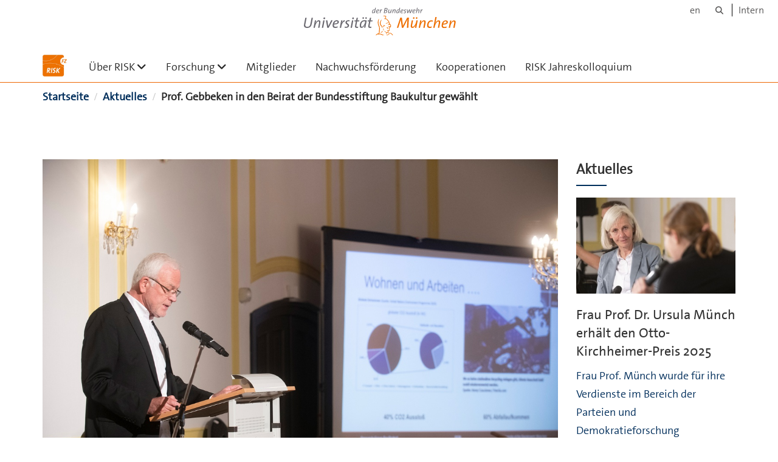

--- FILE ---
content_type: text/html;charset=utf-8
request_url: https://www.unibw.de/risk/aktuelles-1/prof-norbert-gebbeken-im-beirat-der-bundesstiftung-baukultur
body_size: 6674
content:
<!DOCTYPE html>
<html xmlns="http://www.w3.org/1999/xhtml" dir="ltr" lang="de" xml:lang="de">

<head><meta http-equiv="Content-Type" content="text/html; charset=UTF-8" />

  <!-- Meta Tags -->
  
  
  
  
  

  <!-- Page Title -->
  <meta name="twitter:card" content="summary" /><meta property="og:site_name" content="Forschungszentrum RISK" /><meta property="og:title" content="Prof. Gebbeken in den Beirat der Bundesstiftung Baukultur gewählt" /><meta property="og:type" content="website" /><meta property="og:description" content="" /><meta property="og:url" content="https://www.unibw.de/risk/aktuelles-1/prof-norbert-gebbeken-im-beirat-der-bundesstiftung-baukultur" /><meta property="og:image" content="https://www.unibw.de/risk/@@download/image/portal_logo" /><meta property="og:image:type" content="image/jpeg" /><meta name="description" content="Prof. Gebbeken EE wurde am 24. Juni in den 20-köpfigen Beirat der Bundesstiftung Baukultur gewählt." /><meta name="viewport" content="width=device-width, initial-scale=1.0" /><meta name="generator" content="Plone - http://plone.com" /><title>Prof. Gebbeken in den Beirat der Bundesstiftung Baukultur gewählt — Forschungszentrum RISK</title><link href="/++theme++unibw.theme/generated/media/unibw/favicon.png" rel="icon" type="image/png" /><link href="/++theme++unibw.theme/generated/media/unibw/apple-touch-icon.png" rel="apple-touch-icon" /><link href="/++theme++unibw.theme/generated/media/unibw/apple-touch-icon-72x72.png" rel="apple-touch-icon" sizes="72x72" /><link href="/++theme++unibw.theme/generated/media/unibw/apple-touch-icon-114x114.png" rel="apple-touch-icon" sizes="114x114" /><link href="/++theme++unibw.theme/generated/media/unibw/apple-touch-icon-144x144.png" rel="apple-touch-icon" sizes="144x144" /><link rel="stylesheet" href="https://www.unibw.de/++plone++production/++unique++2025-12-16T09:59:46.440720/default.css" data-bundle="production" /><link rel="stylesheet" href="https://www.unibw.de/++plone++static/++unique++None/plone-fontello-compiled.css" data-bundle="plone-fontello" /><link rel="stylesheet" href="https://www.unibw.de/++plone++static/++unique++None/plone-glyphicons-compiled.css" data-bundle="plone-glyphicons" /><link rel="stylesheet" href="https://www.unibw.de/++theme++unibw.theme/generated/css/unibw.min.css?version=None" data-bundle="brand-css" /><link rel="stylesheet" href="https://www.unibw.de/custom.css?timestamp=2023-02-02 20:05:18.294703" data-bundle="custom-css" /><link rel="canonical" href="https://www.unibw.de/risk/aktuelles-1/prof-norbert-gebbeken-im-beirat-der-bundesstiftung-baukultur" /><link rel="search" href="https://www.unibw.de/home/@@search" title="Website durchsuchen" /><script src="/++plone++unibw.policy/fa-kit.js?version=2"></script><script>PORTAL_URL = 'https://www.unibw.de';</script><script src="https://www.unibw.de/++plone++production/++unique++2025-12-16T09:59:46.440720/default.js" data-bundle="production"></script><script src="https://www.unibw.de/++theme++unibw.theme/generated/js/unibw.min.js?version=None" data-bundle="unibw-js" defer="defer"></script><script src="https://www.unibw.de/++theme++unibw.theme/generated/js/custom.js?version=None" data-bundle="custom-js" defer="defer"></script>
  <!-- Favicon and Touch Icons -->
  
  
  
  
  


  

  
  
  <!-- HTML5 shim and Respond.js for IE8 support of HTML5 elements and media queries -->
  <!-- WARNING: Respond.js doesn't work if you view the page via file:// -->
  <!--[if lt IE 9]>
  <script src="https://oss.maxcdn.com/html5shiv/3.7.2/html5shiv.min.js"></script>
  <script src="https://oss.maxcdn.com/respond/1.4.2/respond.min.js"></script>
<![endif]-->
<link rel="stylesheet" href="/++theme++unibw.theme/frontend.css?nocache=0119" /></head>

<body class=" layout-news-item category-aktuelles frontend icons-on portaltype-news-item section-aktuelles-1 site-risk subsection-prof-norbert-gebbeken-im-beirat-der-bundesstiftung-baukultur template-newsitem_view thumbs-on userrole-anonymous viewpermission-view"><div id="wrapper" class="clearfix">

  <a href="#maincontent" class="skip-link sr-only">Skip to main content</a>

    <!-- Header -->
    <header id="header" class="header" role="banner">
      <div id="global-navigation" class="header-nav">
        <div class="header-nav-wrapper navbar-scrolltofixed border-bottom-theme-color-2-1px">
          <div class="container">
              <p id="athene">
      <a href="/home"><span class="sr-only">Universität der Bundeswehr München</span></a>
    </p>
  <div class="top-dropdown-outer" id="secondary-navigation">
      <nav aria-label="Sprachmenü">
        <ul class="list-inline" id="language-menu">
          
          
          <li>
            <a class="language-selector" href="/risk-en">en</a>
          </li>
        </ul>
      </nav>
      <nav class="secondary" aria-label="Werkzeug Navigation">
        <a aria-label="Suche" href="https://www.unibw.de/risk/search"><i class="fa fa-search font-13" aria-hidden="true"></i><span class="sr-only">Suche</span></a>
        <a href="https://inhouse.unibw.de/">Intern</a>
      </nav>
    </div>
  <!-- Navigation -->
  <nav class="menuzord pull-left flip menuzord-responsive menuzord-click" id="menuzord" aria-label="Hauptnavigation">
      <a class="site-logo" aria-label="Zur Hauptseite" href="https://www.unibw.de/risk" style="width: 40.36363636363636px; background-image: url(&quot;https://www.unibw.de/risk/@@images/0e1a87c8-55a0-4ef8-a490-baed875ce6ea.jpeg&quot;)"> </a>
      <ul class="menuzord-menu">
        
        <li class=""><a href="https://www.unibw.de/risk/ueber-risk">Über RISK</a><ul class="dropdown" aria-label="Über RISK"><li class=""><a href="https://www.unibw.de/risk/ueber-risk">      RISK - Risiko, Infrastruktur, Sicherheit, Konflikt    </a></li><li class=""><a href="/unibw/risk/aktuelles-1/aktuelles">      Aktuelles    </a></li><li class=""><a href="https://www.unibw.de/risk/risk-in-den-medien">RISK in den Medien</a></li><li class=""><a href="/unibw/risk/downloads">      Downloads    </a></li></ul></li><li class=""><a href="https://www.unibw.de/risk/forschung_risk">Forschung</a><ul class="dropdown" aria-label="Forschung"><li class=""><a href="/unibw/risk/forschung_risk">RISK Forschung    </a></li><li class=""><a href="/unibw/risk/forschung/forschungsschwerpunkte-1">      Forschungsschwerpunkte    </a></li><li class=""><a href="/unibw/risk/projekte">
      Projekte
    </a></li><li class=""><a href="/risk/sacs/nachwuchsgruppe">
      Nachwuchsgruppe SACS (Support for arms control in Space)
    </a></li><li class=""><a href="/risk/dtec.bw/projekte-des-fz-risk">      dtec.bw-geförderte Projekte am FZ RISK    </a></li><li class=""><a href="/risk/publikationen">
      Publikationen
    </a></li></ul></li><li class=""><a href="https://www.unibw.de/risk/mitglieder">Mitglieder</a></li><li class=""><a href="/risk/juniormitglieder/website">Nachwuchsförderung</a></li><li class=""><a href="/risk/kooperationen">      Kooperationen    </a></li><li class=""><a href="/risk/risk-jahreskolloquium/2021">      RISK Jahreskolloquium </a></li>
      </ul>
    </nav>

          </div>
        </div>
      </div>
     <!--  include hero_old.html  -->
    </header>

    <!-- Start main-content -->
    <main class="main-content" id="maincontent" role="main"><!-- Hero --><!-- breadcrumbs --><!-- show breadcrumb only for news items --><div id="breadcrumbs">
  <div class="container mt-0 pt-0 mb-0 pb-0">
    <div class="section-content">
      <div class="row">
        <div class="col-md-12">
          <nav aria-label="Breadcrumbs">
            <span class="sr-only">Sie sind hier</span>

            <ol class="breadcrumb">
              
              
              <li>
                <a href="https://www.unibw.de/risk">Startseite</a>
              </li>
              <li id="breadcrumbs-1">
                
                  <a href="https://www.unibw.de/risk/aktuelles-1">Aktuelles</a>
                  
                

              </li>
              <li id="breadcrumbs-2">
                
                  
                  <span id="breadcrumbs-current">Prof. Gebbeken in den Beirat der Bundesstiftung Baukultur gewählt</span>
                

              </li>
            </ol>
          </nav>
        </div>
      </div>
    </div>
  </div>
</div><!-- Content --><section>
  <div class="container mt-30 mb-30 pt-30 pb-30">
    <div class="row">
      <div class="col-md-9">
        <div class="blog-posts single-post">
          <article class="post clearfix mb-0">
        <div class="entry-header">
          <div class="post-thumb thumb">
            <img class="img-responsive img-fullwidth" src="https://www.unibw.de/risk/aktuelles-1/prof-norbert-gebbeken-im-beirat-der-bundesstiftung-baukultur/@@images/c102b5d8-5c06-4e21-bd55-3154cc739130.jpeg" alt="" aria-hidden="true" />
            

          </div>
        </div>
        <h1 class="module-title line-bottom">Prof. Gebbeken in den Beirat der Bundesstiftung Baukultur gewählt</h1>

        <p><em>7 November 2022</em>
        </p>
        <p><strong>Herr Professor Dr.-Ing. habil. Norbert Gebbeken EE wurde am 24. Juni in den 20-köpfigen Beirat der Bundesstiftung Baukultur gewählt.</strong></p>
<p>Die<a href="https://www.bundesstiftung-baukultur.de/" rel="noopener" target="_blank" title="Externer Link: www.bundesstiftung-baukultur.de"> Bundesstiftung Baukultur </a>mit Sitz in Potsdam setzt sich für die Belange qualitätsvollen und reflektierten Planens und Bauens ein und verfolgt das Ziel, das Erscheinungsbild und den Zustand der gebauten Umwelt als Thema von öffentlichem Interesse zu verankern. Die Stiftung ist hierbei Interessenvertreterin und agiert als eine unabhängige Schnittstelle, die bestehende Netzwerke festigt und erweitert. Als Kommunikationsstiftung fördert sie durch Veranstaltungen, Kooperationen und Publikationen das öffentliche Gespräch. So initiiert die Stiftung breit angelegte Debatten über die gesellschaftliche Relevanz gebauter Umwelt, die Qualität kommunaler oder privater Bauprojekte sowie die Prozesse dahinter: Das Planen und Entwerfen sowie die Bauausführung. Neben Personen aus unterschiedlichen Planungsberufen, wie Architekten, Ingenieuren, Verkehrs- oder Landschaftsplanern, gehören auch die Bauherren, also z. B. die Immobilien- und Wohnungswirtschaft, das Baugewerbe sowie Politik und Verwaltung zur Zielgruppe der Stiftung. Oberstes Ziel ist aber, den Bürgern die Bedeutung von Baukultur für ihr alltägliches Umfeld näher zu bringen und ein besseres Verständnis für Planungsprozesse und Bauvorhaben zu vermitteln.</p>
<hr />
<p><sup>Bild: © Patricia C. Lucas Photography</sup></p>
<p> </p>
<p> </p>
<p> </p>
<p> </p>
      </article>
        </div>
      </div>

      <div class="col-md-3">
        <div class="sidebar sidebar-right mt-sm-30">
          <div class="widget">
            <h2 class="widget-title line-bottom">Aktuelles</h2>
            <div class="widget-image-carousel">
        <div class="item">
          <a href="https://www.unibw.de/risk/aktuelles-1/frau-prof-dr-ursula-muench-erhaelt-den-otto-kirchheimer-preis-2025">
            <article>
              <img class="" src="https://www.unibw.de/risk/aktuelles-1/frau-prof-dr-ursula-muench-erhaelt-den-otto-kirchheimer-preis-2025/@@images/bc11b28b-8889-475d-92b9-e9170f973cd9.jpeg" alt="" aria-hidden="true" />
              <h3 class="title">Frau Prof. Dr. Ursula Münch erhält den Otto-Kirchheimer-Preis 2025</h3>
              <p>Frau Prof. Münch wurde für ihre Verdienste im Bereich der Parteien und Demokratieforschung ausgezeichnet.</p>
            </article>
          </a>
        </div>
        <div class="item">
          <a href="https://www.unibw.de/risk/aktuelles-1/memory-politics-after-mass-violence-attributing-roles-in-the-memoryscape">
            <article>
              <img class="" src="https://www.unibw.de/risk/aktuelles-1/memory-politics-after-mass-violence-attributing-roles-in-the-memoryscape/@@images/dffb907d-7f1f-47ae-b3e8-91352c467050.jpeg" alt="" aria-hidden="true" />
              <h3 class="title">Memory Politics after Mass Violence. Attributing Roles in the Memoryscape</h3>
              <p>Das neue Buch von Prof. Dr. Timothy Williams bei Bristol University Press erschienen.</p>
            </article>
          </a>
        </div>
        <div class="item">
          <a href="https://www.unibw.de/risk/aktuelles-1/fz-risk-auf-dem-30-deutschen-praeventionstag-in-augsburg">
            <article>
              <img class="" src="https://www.unibw.de/risk/aktuelles-1/fz-risk-auf-dem-30-deutschen-praeventionstag-in-augsburg/@@images/aa3147fd-67ae-46b2-91eb-903f4fa3e953.jpeg" alt="" aria-hidden="true" />
              <h3 class="title">FZ RISK auf dem 30. Deutschen Präventionstag in Augsburg</h3>
              <p>Das Forschungszentrum RISK war mit drei Projekten zur Nahrungssicherheit auf dem DPT 2025 vertreten.</p>
            </article>
          </a>
        </div>
        <div class="item">
          <a href="https://www.unibw.de/risk/aktuelles-1/prof-dr-timothy-williams-spricht-im-bayerischen-landtag-ueber-antiziganismus">
            <article>
              <img class="" src="https://www.unibw.de/risk/aktuelles-1/prof-dr-timothy-williams-spricht-im-bayerischen-landtag-ueber-antiziganismus/@@images/8436e263-9e2c-47e4-85f9-d22d45543af1.jpeg" alt="" aria-hidden="true" />
              <h3 class="title">Timothy Williams spricht im Bayerischen Landtag über Antiziganismus</h3>
              <p>Anhörung im Ausschuss für Bundes- und Europaangelegenheiten sowie regionale Beziehungen.</p>
            </article>
          </a>
        </div>
        <div class="item">
          <a href="https://www.unibw.de/risk/aktuelles-1/forschungszentrum-risk-beim-workshop-forschung-trifft-bundeswehr">
            <article>
              <img class="" src="https://www.unibw.de/risk/aktuelles-1/forschungszentrum-risk-beim-workshop-forschung-trifft-bundeswehr/@@images/d668ee65-ab5f-4493-aac1-44220bde25b9.jpeg" alt="" aria-hidden="true" />
              <h3 class="title">Einblicke in die aktuelle RISK-Forschung beim „Forschung trifft Bundeswehr“</h3>
              <p>Im Rahmen des Workshops wurden mehrere RISK Projekte vorgestellt.</p>
            </article>
          </a>
        </div>
        <div class="item">
          <a href="https://www.unibw.de/risk/aktuelles-1/fz-risk-auf-bmbf-symposium-in-bruessel-vertreten">
            <article>
              <img class="" src="https://www.unibw.de/risk/aktuelles-1/fz-risk-auf-bmbf-symposium-in-bruessel-vertreten/@@images/639c1466-06a1-49f4-844a-3f788bcc06ad.jpeg" alt="" aria-hidden="true" />
              <h3 class="title">Das Projekt Übungsprojekt MAGNITUDE auf BMBF-Symposium in Brüssel</h3>
              <p>FZ RISK beim 11. BMBF Symposium zur zivilen Sicherheitsforschung am 05. und 06. März 2025 vertretten</p>
            </article>
          </a>
        </div>
        <div class="item">
          <a href="https://www.unibw.de/risk/aktuelles-1/world-conference-center-bonn">
            <article>
              <img class="" src="https://www.unibw.de/risk/aktuelles-1/world-conference-center-bonn/@@images/f3bc0e48-08a1-4290-9222-ddb2ad1ef6f3.jpeg" alt="" aria-hidden="true" />
              <h3 class="title">BBK Fachkongress „Forschung für den Bevölkerungsschutz“</h3>
              <p>Vom 5.2. bis 7.2. fand im World Conference Center Bonn der zweite BBK Fachkongress statt</p>
            </article>
          </a>
        </div>
      </div>
          </div>
        </div>
      </div>

    </div>
  </div>
</section><!-- end main-content --></main>

    <!-- Footer -->
           
    

<footer class="footer divider layer-overlay overlay-dark-9" id="footer" role="contentinfo">
      <div class="container">
        <div class="row">
          <div class="col-sm-4 col-md-4">
            <div class="widget dark text-white">
              <h2 class="widget-title">Kontakt</h2>
              <p>Forschungszentrum RISK – Risiko, Infrastruktur, Sicherheit und Konflikt</p>
<p>Universität der Bundeswehr München<br />Werner-Heisenberg-Weg 39<br />85579 Neubiberg</p>
            </div>
            <div class="widget dark text-white">
              <ul class="list-inline mt-5">
                
                <li class="m-0 pl-10 pr-10">
                  <i class="fa fa-envelope-o text-theme-color-2 mr-5" aria-hidden="true"></i>
                  <a class="text-white" href="mailto:risk@unibw.de">risk@unibw.de</a>
                </li>
                
              </ul>
            </div>
          </div>
          <div class="col-sm-4 col-md-4">
            <div class="widget dark text-white">
              <h2 class="widget-title">Links</h2>
              <p><a href="/risk" data-linktype="external" data-val="/risk">Forschungszentrum RISK</a></p>
<p><a href="/risk/aktuelles-1/aktuelles" data-linktype="external" data-val="/risk/aktuelles-1/aktuelles">Aktuelles</a></p>
<p><a href="/risk/downloads" data-linktype="external" data-val="/risk/downloads">Downloads</a></p>
<p><a href="/risk/projekte" data-linktype="external" data-val="/risk/projekte">Projekte</a></p>
<p><a href="/risk/mitglieder-inhalt/mitglied-werden" data-linktype="external" data-val="/risk/mitglieder-inhalt/mitglied-werden">Mitglied werden</a></p>
<p> </p>
<h3>Social Media</h3>
<div style="display: grid; grid-template-columns: repeat(4, 50px); grid-template-rows: repeat(2, 60px); gap: 0;">
<div style="display: grid; width: 50px; margin-top: 9px;"><a title="Folgen Sie dem FZ RISK auf X" href="https://x.com/FZ_RISK" target="_blank" rel="noopener" data-linktype="external" data-val="https://twitter.com/FZ_RISK"><img class="image-richtext image-inline" src="/resolveuid/57b51d25ce87493b829463c841ac0ad3/@@images/image/large" alt="Darstellung des X.com-Icons" width="" height="" data-linktype="image" data-scale="large" data-val="57b51d25ce87493b829463c841ac0ad3" /></a></div>
<div style="display: grid; width: 50px;"><a title="Folgen Sie dem FZ RISK auf Instagramm" href="https://www.instagram.com/forschungszentrum_risk/" target="_blank" rel="noopener" data-linktype="external" data-val="https://www.instagram.com/forschungszentrum_risk/"><img class="image-richtext image-inline" src="/resolveuid/9fe13c404e6e42c58d51064755d52d27" alt="Darstellung des Instagramm Icons" width="" height="" data-linktype="image" data-scale="" data-val="9fe13c404e6e42c58d51064755d52d27" /></a></div>
<div style="display: grid; width: 50px;"><a title="Folgen Sie dem FZ RISK auf LinkedIn" href="https://www.linkedin.com/company/fz-risk/" target="_blank" rel="noopener" data-linktype="external" data-val="https://www.linkedin.com/company/fz-risk/"><img class="image-richtext image-inline" src="/resolveuid/f3390e7b5452433c9e7a41534ded9811" alt="Darstellung des LinkedIn-Icons" width="" height="" data-linktype="image" data-scale="" data-val="f3390e7b5452433c9e7a41534ded9811" /></a></div>
</div>
            </div>
          </div>
          <div class="col-sm-4 col-md-4">
            <div class="widget dark text-white">
              <h2 class="widget-title">Forschungsinstitute/-zentren</h2>
              <div><a title="Center for Intelligence and Security Studies" href="/unibw/ciss" target="_blank" rel="noopener" data-linktype="external" data-val="/unibw/ciss">Center for Intelligence and Security Studies CISS</a></div>
<div><a href="/unibw/code" target="_blank" rel="noopener" data-linktype="external" data-val="/unibw/code">Forschungsinstitut CODE</a></div>
<div><a title="Forschungszentrum Individuum und Organisation in der digitalisierten Gesellschaft" href="http://www.unibw.de/indor" data-linktype="external" data-val="http://www.unibw.de/indor">Forschungszentrum INDOR</a></div>
<div><a title="Forschungszentrum Military Aviation Research Center" href="https://www.unibw.de/marc" data-linktype="external" data-val="https://www.unibw.de/marc">Forschungszentrum MARC</a></div>
<div><a title="Forschungszentrum Mobilität und regenerative Energien" href="/unibw/more" target="_blank" rel="noopener" data-linktype="external" data-val="/unibw/move">Forschungszentrum MORE</a></div>
<div><a title="Forschungszentrum Integrated Sensor Systems" href="/unibw/sens" target="_blank" rel="noopener" data-linktype="external" data-val="/unibw/sens">Forschungszentrum SENS</a></div>
<div><a title="Forschungszentrum Smart Digital Health" href="/smadh" data-linktype="external" data-val="/smadh">Forschungszentrum SMADH</a></div>
<div><a href="/unibw/space" target="_blank" rel="noopener" data-linktype="external" data-val="/unibw/space">Forschungszentrum SPACE</a></div>
<div> </div>
<p> </p>
              
            </div>
          </div>
        </div>
      </div>

      <div class="footer-bottom">
        <div class="container pt-20 pb-20">
          <div class="row">
            <div class="col-md-12">
            </div>
          </div>
          <div class="row">
            <div class="col-md-12 text-right">
              <div class="widget m-0">
                <nav aria-label="Meta Navigation">
                  <ul class="list-inline sm-text-center">
                    
                      <li>
                        <a href="https://www.unibw.de/home/footer/kontakt">Kontakt</a>
                      </li>
                    
                      <li>
                        <a href="https://www.unibw.de/home/footer/impressum">Impressum</a>
                      </li>
                    
                      <li>
                        <a href="https://www.unibw.de/home/footer/datenschutzerklaerung">Datenschutzerklärung</a>
                      </li>
                    
                      <li>
                        <a href="https://www.unibw.de/home/footer/presse-und-kommunikation">Hochschulkommunikation</a>
                      </li>
                    
                      <li>
                        <a href="https://email.unibw.de/">Webmail</a>
                      </li>
                    
                    <li>
                      <a href="https://www.unibw.de/acl_users/oidc/login?came_from=https://www.unibw.de/risk/aktuelles-1/prof-norbert-gebbeken-im-beirat-der-bundesstiftung-baukultur">Anmeldung</a>
                      
                    </li>
                  </ul>
                </nav>
              </div>
            </div>
          </div>
        </div>
      </div>


    </footer><div class="scrollToTop">
      <a aria-label="Scroll to top" href="#header">
        <i class="fa fa-angle-up" aria-hidden="true"></i>
      </a>
    </div>

    
   

    
  </div><!-- end wrapper --><!-- Footer Scripts --><!-- JS | Custom script for all pages --></body>

</html>